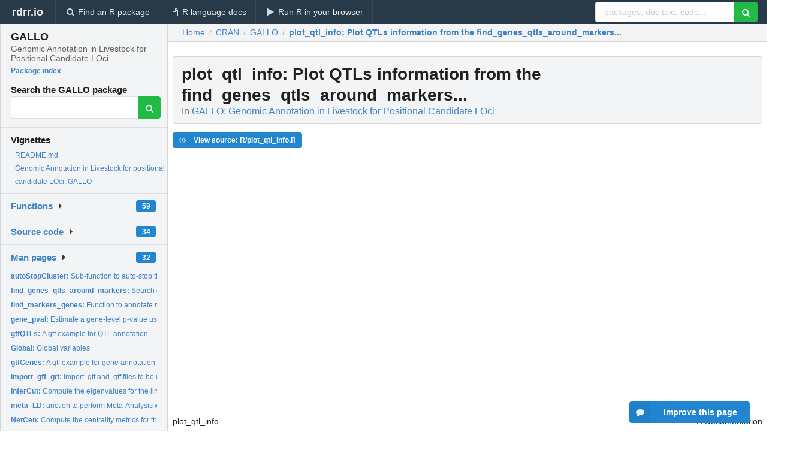

--- FILE ---
content_type: text/html; charset=utf-8
request_url: https://rdrr.io/cran/GALLO/man/plot_qtl_info.html
body_size: 28822
content:


<!DOCTYPE html>
<html lang="en">
  <head>
    <meta charset="utf-8">
    
    <script async src="https://www.googletagmanager.com/gtag/js?id=G-LRSBGK4Q35"></script>
<script>
  window.dataLayer = window.dataLayer || [];
  function gtag(){dataLayer.push(arguments);}
  gtag('js', new Date());

  gtag('config', 'G-LRSBGK4Q35');
</script>

    <meta http-equiv="X-UA-Compatible" content="IE=edge">
    <meta name="viewport" content="width=device-width, initial-scale=1, minimum-scale=1">
    <meta property="og:title" content="plot_qtl_info: Plot QTLs information from the find_genes_qtls_around_markers... in GALLO: Genomic Annotation in Livestock for Positional Candidate LOci" />
    

    <link rel="icon" href="/favicon.ico">

    <link rel="canonical" href="https://rdrr.io/cran/GALLO/man/plot_qtl_info.html" />

    <link rel="search" type="application/opensearchdescription+xml" title="R Package Documentation" href="/opensearch.xml" />

    <!-- Hello from va2  -->

    <title>plot_qtl_info: Plot QTLs information from the find_genes_qtls_around_markers... in GALLO: Genomic Annotation in Livestock for Positional Candidate LOci</title>

    <!-- HTML5 shim and Respond.js IE8 support of HTML5 elements and media queries -->
    <!--[if lt IE 9]>
      <script src="https://oss.maxcdn.com/html5shiv/3.7.2/html5shiv.min.js"></script>
      <script src="https://oss.maxcdn.com/respond/1.4.2/respond.min.js"></script>
    <![endif]-->

    
      
      
<link rel="stylesheet" href="/static/CACHE/css/dd7eaddf7db3.css" type="text/css" />

    

    
  

  <script type="application/ld+json">
{
  "@context": "http://schema.org",
  "@type": "Article",
  "mainEntityOfPage": {
    "@type": "WebPage",
    "@id": "https://rdrr.io/cran/GALLO/man/plot_qtl_info.html"
  },
  "headline": "Plot QTLs information from the find_genes_qtls_around_markers...",
  "datePublished": "2024-06-04T15:30:20+00:00",
  "dateModified": "2024-06-22T09:17:33.473993+00:00",
  "author": {
    "@type": "Person",
    "name": "Pablo Fonseca [aut, cre],   Aroa Suarez\u002DVega [aut],   Gabriele Marras [aut],   Angela Cánovas [aut]"
  },
  "description": ""
}
  </script>

  <style>
    .hll { background-color: #ffffcc }
.pyg-c { color: #408080; font-style: italic } /* Comment */
.pyg-err { border: 1px solid #FF0000 } /* Error */
.pyg-k { color: #008000; font-weight: bold } /* Keyword */
.pyg-o { color: #666666 } /* Operator */
.pyg-ch { color: #408080; font-style: italic } /* Comment.Hashbang */
.pyg-cm { color: #408080; font-style: italic } /* Comment.Multiline */
.pyg-cp { color: #BC7A00 } /* Comment.Preproc */
.pyg-cpf { color: #408080; font-style: italic } /* Comment.PreprocFile */
.pyg-c1 { color: #408080; font-style: italic } /* Comment.Single */
.pyg-cs { color: #408080; font-style: italic } /* Comment.Special */
.pyg-gd { color: #A00000 } /* Generic.Deleted */
.pyg-ge { font-style: italic } /* Generic.Emph */
.pyg-gr { color: #FF0000 } /* Generic.Error */
.pyg-gh { color: #000080; font-weight: bold } /* Generic.Heading */
.pyg-gi { color: #00A000 } /* Generic.Inserted */
.pyg-go { color: #888888 } /* Generic.Output */
.pyg-gp { color: #000080; font-weight: bold } /* Generic.Prompt */
.pyg-gs { font-weight: bold } /* Generic.Strong */
.pyg-gu { color: #800080; font-weight: bold } /* Generic.Subheading */
.pyg-gt { color: #0044DD } /* Generic.Traceback */
.pyg-kc { color: #008000; font-weight: bold } /* Keyword.Constant */
.pyg-kd { color: #008000; font-weight: bold } /* Keyword.Declaration */
.pyg-kn { color: #008000; font-weight: bold } /* Keyword.Namespace */
.pyg-kp { color: #008000 } /* Keyword.Pseudo */
.pyg-kr { color: #008000; font-weight: bold } /* Keyword.Reserved */
.pyg-kt { color: #B00040 } /* Keyword.Type */
.pyg-m { color: #666666 } /* Literal.Number */
.pyg-s { color: #BA2121 } /* Literal.String */
.pyg-na { color: #7D9029 } /* Name.Attribute */
.pyg-nb { color: #008000 } /* Name.Builtin */
.pyg-nc { color: #0000FF; font-weight: bold } /* Name.Class */
.pyg-no { color: #880000 } /* Name.Constant */
.pyg-nd { color: #AA22FF } /* Name.Decorator */
.pyg-ni { color: #999999; font-weight: bold } /* Name.Entity */
.pyg-ne { color: #D2413A; font-weight: bold } /* Name.Exception */
.pyg-nf { color: #0000FF } /* Name.Function */
.pyg-nl { color: #A0A000 } /* Name.Label */
.pyg-nn { color: #0000FF; font-weight: bold } /* Name.Namespace */
.pyg-nt { color: #008000; font-weight: bold } /* Name.Tag */
.pyg-nv { color: #19177C } /* Name.Variable */
.pyg-ow { color: #AA22FF; font-weight: bold } /* Operator.Word */
.pyg-w { color: #bbbbbb } /* Text.Whitespace */
.pyg-mb { color: #666666 } /* Literal.Number.Bin */
.pyg-mf { color: #666666 } /* Literal.Number.Float */
.pyg-mh { color: #666666 } /* Literal.Number.Hex */
.pyg-mi { color: #666666 } /* Literal.Number.Integer */
.pyg-mo { color: #666666 } /* Literal.Number.Oct */
.pyg-sa { color: #BA2121 } /* Literal.String.Affix */
.pyg-sb { color: #BA2121 } /* Literal.String.Backtick */
.pyg-sc { color: #BA2121 } /* Literal.String.Char */
.pyg-dl { color: #BA2121 } /* Literal.String.Delimiter */
.pyg-sd { color: #BA2121; font-style: italic } /* Literal.String.Doc */
.pyg-s2 { color: #BA2121 } /* Literal.String.Double */
.pyg-se { color: #BB6622; font-weight: bold } /* Literal.String.Escape */
.pyg-sh { color: #BA2121 } /* Literal.String.Heredoc */
.pyg-si { color: #BB6688; font-weight: bold } /* Literal.String.Interpol */
.pyg-sx { color: #008000 } /* Literal.String.Other */
.pyg-sr { color: #BB6688 } /* Literal.String.Regex */
.pyg-s1 { color: #BA2121 } /* Literal.String.Single */
.pyg-ss { color: #19177C } /* Literal.String.Symbol */
.pyg-bp { color: #008000 } /* Name.Builtin.Pseudo */
.pyg-fm { color: #0000FF } /* Name.Function.Magic */
.pyg-vc { color: #19177C } /* Name.Variable.Class */
.pyg-vg { color: #19177C } /* Name.Variable.Global */
.pyg-vi { color: #19177C } /* Name.Variable.Instance */
.pyg-vm { color: #19177C } /* Name.Variable.Magic */
.pyg-il { color: #666666 } /* Literal.Number.Integer.Long */
  </style>


    
  </head>

  <body>
    <div class="ui darkblue top fixed inverted menu" role="navigation" itemscope itemtype="http://www.schema.org/SiteNavigationElement" style="height: 40px; z-index: 1000;">
      <a class="ui header item " href="/">rdrr.io<!-- <small>R Package Documentation</small>--></a>
      <a class='ui item ' href="/find/" itemprop="url"><i class='search icon'></i><span itemprop="name">Find an R package</span></a>
      <a class='ui item ' href="/r/" itemprop="url"><i class='file text outline icon'></i> <span itemprop="name">R language docs</span></a>
      <a class='ui item ' href="/snippets/" itemprop="url"><i class='play icon'></i> <span itemprop="name">Run R in your browser</span></a>

      <div class='right menu'>
        <form class='item' method='GET' action='/search'>
          <div class='ui right action input'>
            <input type='text' placeholder='packages, doc text, code...' size='24' name='q'>
            <button type="submit" class="ui green icon button"><i class='search icon'></i></button>
          </div>
        </form>
      </div>
    </div>

    
  



<div style='width: 280px; top: 24px; position: absolute;' class='ui vertical menu only-desktop bg-grey'>
  <a class='header  item' href='/cran/GALLO/' style='padding-bottom: 4px'>
    <h3 class='ui header' style='margin-bottom: 4px'>
      GALLO
      <div class='sub header'>Genomic Annotation in Livestock for Positional Candidate LOci</div>
    </h3>
    <small style='padding: 0 0 16px 0px' class='fakelink'>Package index</small>
  </a>

  <form class='item' method='GET' action='/search'>
    <div class='sub header' style='margin-bottom: 4px'>Search the GALLO package</div>
    <div class='ui action input' style='padding-right: 32px'>
      <input type='hidden' name='package' value='GALLO'>
      <input type='hidden' name='repo' value='cran'>
      <input type='text' placeholder='' name='q'>
      <button type="submit" class="ui green icon button">
        <i class="search icon"></i>
      </button>
    </div>
  </form>

  
    <div class='header item' style='padding-bottom: 7px'>Vignettes</div>
    <small>
      <ul class='fakelist'>
        
          <li>
            <a href='/cran/GALLO/f/README.md'>
              README.md
              
            </a>
          </li>
        
          <li>
            <a href='/cran/GALLO/f/vignettes/GALLO.Rmd'>
              Genomic Annotation in Livestock for positional candidate LOci: GALLO
              
            </a>
          </li>
        
      </ul>
    </small>
  

  <div class='ui floating dropdown item finder '>
  <b><a href='/cran/GALLO/api/'>Functions</a></b> <div class='ui blue label'>59</div>
  <i class='caret right icon'></i>
  
  
  
</div>

  <div class='ui floating dropdown item finder '>
  <b><a href='/cran/GALLO/f/'>Source code</a></b> <div class='ui blue label'>34</div>
  <i class='caret right icon'></i>
  
  
  
</div>

  <div class='ui floating dropdown item finder '>
  <b><a href='/cran/GALLO/man/'>Man pages</a></b> <div class='ui blue label'>32</div>
  <i class='caret right icon'></i>
  
    <small>
      <ul style='list-style-type: none; margin: 12px auto 0; line-height: 2.0; padding-left: 0px; padding-bottom: 8px;'>
        
          <li style='white-space: nowrap; text-overflow: clip; overflow: hidden;'><a href='/cran/GALLO/man/autoStopCluster.html'><b>autoStopCluster: </b>Sub-function to auto-stop the clusters created for parallel...</a></li>
        
          <li style='white-space: nowrap; text-overflow: clip; overflow: hidden;'><a href='/cran/GALLO/man/find_genes_qtls_around_markers.html'><b>find_genes_qtls_around_markers: </b>Search genes and QTLs around candidate regions</a></li>
        
          <li style='white-space: nowrap; text-overflow: clip; overflow: hidden;'><a href='/cran/GALLO/man/find_markers_genes.html'><b>find_markers_genes: </b>Function to annotate markers and the respective p-values...</a></li>
        
          <li style='white-space: nowrap; text-overflow: clip; overflow: hidden;'><a href='/cran/GALLO/man/gene_pval.html'><b>gene_pval: </b>Estimate a gene-level p-value using Weighted Z-score approach...</a></li>
        
          <li style='white-space: nowrap; text-overflow: clip; overflow: hidden;'><a href='/cran/GALLO/man/gffQTLs.html'><b>gffQTLs: </b>A gff example for QTL annotation</a></li>
        
          <li style='white-space: nowrap; text-overflow: clip; overflow: hidden;'><a href='/cran/GALLO/man/Global.html'><b>Global: </b>Global variables</a></li>
        
          <li style='white-space: nowrap; text-overflow: clip; overflow: hidden;'><a href='/cran/GALLO/man/gtfGenes.html'><b>gtfGenes: </b>A gtf example for gene annotation</a></li>
        
          <li style='white-space: nowrap; text-overflow: clip; overflow: hidden;'><a href='/cran/GALLO/man/import_gff_gtf.html'><b>import_gff_gtf: </b>Import .gtf and .gff files to be used during gene and QTL...</a></li>
        
          <li style='white-space: nowrap; text-overflow: clip; overflow: hidden;'><a href='/cran/GALLO/man/inferCut.html'><b>inferCut: </b>Compute the eigenvalues for the linkage disequilibrium (LD)...</a></li>
        
          <li style='white-space: nowrap; text-overflow: clip; overflow: hidden;'><a href='/cran/GALLO/man/meta_LD.html'><b>meta_LD: </b>unction to perform Meta-Analysis with LD Correlation...</a></li>
        
          <li style='white-space: nowrap; text-overflow: clip; overflow: hidden;'><a href='/cran/GALLO/man/NetCen.html'><b>NetCen: </b>Compute the centrality metrics for the nodes composing the...</a></li>
        
          <li style='white-space: nowrap; text-overflow: clip; overflow: hidden;'><a href='/cran/GALLO/man/NetVis.html'><b>NetVis: </b>Create a dynamic network representing the relationship...</a></li>
        
          <li style='white-space: nowrap; text-overflow: clip; overflow: hidden;'><a href='/cran/GALLO/man/Nmarkers_SimpleM.html'><b>Nmarkers_SimpleM: </b>Estimate the number of effective markers in a chromosome...</a></li>
        
          <li style='white-space: nowrap; text-overflow: clip; overflow: hidden;'><a href='/cran/GALLO/man/Nseg_chr.html'><b>Nseg_chr: </b>Estimate the number of independent segments in a chromosome...</a></li>
        
          <li style='white-space: nowrap; text-overflow: clip; overflow: hidden;'><a href='/cran/GALLO/man/overlapping_among_groups.html'><b>overlapping_among_groups: </b>Overlapping between grouping factors</a></li>
        
          <li style='white-space: nowrap; text-overflow: clip; overflow: hidden;'><a href='/cran/GALLO/man/PCA_Meff.html'><b>PCA_Meff: </b>Compute Meff statistic based on PCA to determine the number...</a></li>
        
          <li style='white-space: nowrap; text-overflow: clip; overflow: hidden;'><a href='/cran/GALLO/man/PleioChiTest.html'><b>PleioChiTest: </b>Compute a multi-trait test statistic for pleiotropic effects...</a></li>
        
          <li style='white-space: nowrap; text-overflow: clip; overflow: hidden;'><a href='/cran/GALLO/man/plot_overlapping.html'><b>plot_overlapping: </b>Plot overlapping between data and grouping factors</a></li>
        
          <li style='white-space: nowrap; text-overflow: clip; overflow: hidden;'><a href='/cran/GALLO/man/plot_qtl_info.html'><b>plot_qtl_info: </b>Plot QTLs information from the find_genes_qtls_around_markers...</a></li>
        
          <li style='white-space: nowrap; text-overflow: clip; overflow: hidden;'><a href='/cran/GALLO/man/qtl_enrich.html'><b>qtl_enrich: </b>Performs a QTL enrichment analysis based on a hypergeometric...</a></li>
        
          <li style='white-space: nowrap; text-overflow: clip; overflow: hidden;'><a href='/cran/GALLO/man/QTLenrich_plot.html'><b>QTLenrich_plot: </b>Plot enrichment results for QTL enrichment analysis</a></li>
        
          <li style='white-space: nowrap; text-overflow: clip; overflow: hidden;'><a href='/cran/GALLO/man/QTLmarkers.html'><b>QTLmarkers: </b>Candidate markers identified by GWAS associated with...</a></li>
        
          <li style='white-space: nowrap; text-overflow: clip; overflow: hidden;'><a href='/cran/GALLO/man/QTLwindows.html'><b>QTLwindows: </b>Candidate windows identified by GWAS associated with...</a></li>
        
          <li style='white-space: nowrap; text-overflow: clip; overflow: hidden;'><a href='/cran/GALLO/man/relationship_plot.html'><b>relationship_plot: </b>Plot relationship between data and grouping factors</a></li>
        
          <li style='white-space: nowrap; text-overflow: clip; overflow: hidden;'><a href='/cran/GALLO/man/splitQTL_comment.html'><b>splitQTL_comment: </b>Sub-function to split comment column from QTL output</a></li>
        
          <li style='white-space: nowrap; text-overflow: clip; overflow: hidden;'><a href='/cran/GALLO/man/sub_genes_markers.html'><b>sub_genes_markers: </b>Sub-function to search genes around candidate markers</a></li>
        
          <li style='white-space: nowrap; text-overflow: clip; overflow: hidden;'><a href='/cran/GALLO/man/sub_genes_windows.html'><b>sub_genes_windows: </b>Sub-function to search genes around candidate markers</a></li>
        
          <li style='white-space: nowrap; text-overflow: clip; overflow: hidden;'><a href='/cran/GALLO/man/sub_qtlEnrich_chrom.html'><b>sub_qtlEnrich_chrom: </b>Performs a QTL enrichment analysis based in a Bootstrap...</a></li>
        
          <li style='white-space: nowrap; text-overflow: clip; overflow: hidden;'><a href='/cran/GALLO/man/sub_qtlEnrich_geno.html'><b>sub_qtlEnrich_geno: </b>Performs a QTL enrichment analysis based in a Bootstrap...</a></li>
        
          <li style='white-space: nowrap; text-overflow: clip; overflow: hidden;'><a href='/cran/GALLO/man/sub_qtl_markers.html'><b>sub_qtl_markers: </b>Sub-function to search QTLs around candidate markers</a></li>
        
          <li style='white-space: nowrap; text-overflow: clip; overflow: hidden;'><a href='/cran/GALLO/man/sub_qtl_windows.html'><b>sub_qtl_windows: </b>Sub-function to search QTLs around candidate markers</a></li>
        
          <li style='white-space: nowrap; text-overflow: clip; overflow: hidden;'><a href='/cran/GALLO/man/WZ_ld.html'><b>WZ_ld: </b>Function to perform Weighted Z-score Approach with LD...</a></li>
        
        <li style='padding-top: 4px; padding-bottom: 0;'><a href='/cran/GALLO/man/'><b>Browse all...</b></a></li>
      </ul>
    </small>
  
  
  
</div>


  

  
</div>



  <div class='desktop-pad' id='body-content'>
    <div class='ui fluid container bc-row' style='padding-left: 24px'>
      <div class='ui breadcrumb' itemscope itemtype="http://schema.org/BreadcrumbList">
        <a class='section' href="/">Home</a>

        <div class='divider'> / </div>

        <span itemprop="itemListElement" itemscope itemtype="http://schema.org/ListItem">
          <a class='section' itemscope itemtype="http://schema.org/Thing" itemprop="item" id="https://rdrr.io/all/cran/" href="/all/cran/">
            <span itemprop="name">CRAN</span>
          </a>
          <meta itemprop="position" content="1" />
        </span>

        <div class='divider'> / </div>

        <span itemprop="itemListElement" itemscope itemtype="http://schema.org/ListItem">
          <a class='section' itemscope itemtype="http://schema.org/Thing" itemprop="item" id="https://rdrr.io/cran/GALLO/" href="/cran/GALLO/">
            <span itemprop="name">GALLO</span>
          </a>
          <meta itemprop="position" content="2" />
        </span>

        <div class='divider'> / </div>

        <span itemprop="itemListElement" itemscope itemtype="http://schema.org/ListItem" class="active section">
          <a class='active section' itemscope itemtype="http://schema.org/Thing" itemprop="item" id="https://rdrr.io/cran/GALLO/man/plot_qtl_info.html" href="https://rdrr.io/cran/GALLO/man/plot_qtl_info.html">
            <strong itemprop="name">plot_qtl_info</strong>: Plot QTLs information from the find_genes_qtls_around_markers...
          </a>
          <meta itemprop="position" content="3" />
        </span>
      </div>
    </div>

    <div id='man-container' class='ui container' style='padding: 0px 8px'>
      
        
          <div class='only-desktop' style='float: right; width: 300px; height: 600px; margin-left: 16px;'>
            <ins class="adsbygoogle"
style="display:block;min-width:120px;max-width:300px;width:100%;height:600px"
data-ad-client="ca-pub-6535703173049909"
data-ad-slot="4796835387"
data-ad-format="vertical"></ins>
          </div>
        

        <!-- ethical is further down, under the title -->
      

      <h1 class='ui block header fit-content' id='manTitle'>
        <span id='manSlug'>plot_qtl_info</span>: Plot QTLs information from the find_genes_qtls_around_markers...
        <div class='sub header'>In <a href='/cran/GALLO/'>GALLO: Genomic Annotation in Livestock for Positional Candidate LOci</a>
      </h1>

      

      <p>
        
      </p>

      <p>
        
          <a class='ui blue label' href='/cran/GALLO/src/R/plot_qtl_info.R'><i class='code icon'></i> View source: R/plot_qtl_info.R</a>
        
      </p>

      <div class="container">
<table style="width: 100%;"><tr><td>plot_qtl_info</td><td style="text-align: right;">R Documentation</td></tr></table>
<h2 id="plot_qtl_info">Plot QTLs information from the find_genes_qtls_around_markers output</h2>
<h3>Description</h3>
<p>Takes the output from find_genes_qtls_around_markers and create plots for the frequency of each QTL type and trait
</p>
<h3>Usage</h3>
<pre><code class="language-R">plot_qtl_info(
  qtl_file,
  qtl_plot = c("qtl_type", "qtl_name"),
  n = "all",
  qtl_class = NULL,
  horiz = FALSE,
  ...
)
</code></pre>
<h3>Arguments</h3>
<table>
<tr><td><code id="plot_qtl_info_:_qtl_file">qtl_file</code></td>
<td>
<p>The output from find_genes_qtls_around_markers function</p>
</td></tr>
<tr><td><code id="plot_qtl_info_:_qtl_plot">qtl_plot</code></td>
<td>
<p>"qtl_type" or"qtl_name"</p>
</td></tr>
<tr><td><code id="plot_qtl_info_:_n">n</code></td>
<td>
<p>Number of QTLs to be plotted when the qtl_name option is selected</p>
</td></tr>
<tr><td><code id="plot_qtl_info_:_qtl_class">qtl_class</code></td>
<td>
<p>Class of QTLs to be plotted when the qtl_name option is selected</p>
</td></tr>
<tr><td><code id="plot_qtl_info_:_horiz">horiz</code></td>
<td>
<p>The legend of the pie plot for the qtl_type should be plotted vertically or horizontally. The default is FALSE. Therefore, the legend is plotted vertically.</p>
</td></tr>
<tr><td><code id="plot_qtl_info_:_...">...</code></td>
<td>
<p>Arguments to be passed to/from other methods. For the default method these can include further arguments (such as axes, asp and main) and graphical parameters (see par) which are passed to plot.window(), title() and axis.</p>
</td></tr>
</table>
<h3>Value</h3>
<p>A plot with the requested information
</p>
<h3>Examples</h3>
<pre><code class="language-R">data(QTLmarkers)
data(gffQTLs)

out.qtls&lt;-find_genes_qtls_around_markers(db_file=gffQTLs,
marker_file=QTLmarkers, method = "qtl",
marker = "snp", interval = 500000,
nThreads = 1)

plot_qtl_info(out.qtls, qtl_plot = "qtl_type", cex=2)
</code></pre>
</div>


      

      

      <br />

      <div class='only-mobile' style='width: 320px; height: 100px; text-align: center;'><!-- rdrr-mobile-responsive -->
<ins class="adsbygoogle"
    style="display:block"
    data-ad-client="ca-pub-6535703173049909"
    data-ad-slot="4915028187"
    data-ad-format="auto"></ins></div>

      <small><a href="/cran/GALLO/">GALLO documentation</a> built on June 22, 2024, 9:17 a.m.</small>


      <br />
      <br />

      <div class='ui message'>
        <div class='ui stackable grid'>
          <div class='ten wide column'>
            <h2 class='ui header'>Related to <a href=''>plot_qtl_info</a> in <a href='/cran/GALLO/'>GALLO</a>...</h2>
          </div>
          <div class='six wide column'>
            <form class='ui form' method='GET' action='/search'>
              <div class='ui action input'>
                <input type='hidden' name='package' value='GALLO'>
                <input type='hidden' name='repo' value='cran'>
                <input type='text' placeholder='plot_qtl_info' name='q' size='32'>
                <button type="submit" class="ui green button"><i class='search icon'></i></button>
              </div>
            </form>
          </div>
        </div>

        <div class='ui three column stackable grid'>
          <div class='column'>
            <div class='ui link list'>
              <!-- <a class='header item'>plot_qtl_info source code</a> -->
              <a class='fakelink item' href='/cran/GALLO/'><b>GALLO index</b></a>
              
            </div>
          </div>

          <div class='column'>
            <div class='ui link list'>
              
                <a class='fakelink item' href='/cran/GALLO/f/README.md'>
                  README.md
                  
                </a>
              
                <a class='fakelink item' href='/cran/GALLO/f/vignettes/GALLO.Rmd'>
                  Genomic Annotation in Livestock for positional candidate LOci: GALLO
                  
                </a>
              
            </div>
          </div>

          

          
        </div>
      </div>
    </div>

    <div class="ui inverted darkblue vertical footer segment" style='margin-top: 16px; padding: 32px;'>
  <div class="ui center aligned container">
    <div class="ui stackable inverted divided three column centered grid">
      <div class="five wide column">
        <h4 class="ui inverted header">R Package Documentation</h4>
        <div class='ui inverted link list'>
          <a class='item' href='/' >rdrr.io home</a>
          <a class='item' href='/r/'>R language documentation</a>
          <a class='item' href='/snippets/'>Run R code online</a>
        </div>
      </div>
      <div class="five wide column">
        <h4 class="ui inverted header">Browse R Packages</h4>
        <div class='ui inverted link list'>
          <a class='item' href='/all/cran/'>CRAN packages</a>
          <a class='item' href='/all/bioc/'>Bioconductor packages</a>
          <a class='item' href='/all/rforge/'>R-Forge packages</a>
          <a class='item' href='/all/github/'>GitHub packages</a>
        </div>
      </div>
      <div class="five wide column">
        <h4 class="ui inverted header">We want your feedback!</h4>
        <small>Note that we can't provide technical support on individual packages. You should contact the package authors for that.</small>
        <div class='ui inverted link list'>
          <a class='item' href="https://twitter.com/intent/tweet?screen_name=rdrrHQ">
            <div class='ui large icon label twitter-button-colour'>
              <i class='whiteish twitter icon'></i> Tweet to @rdrrHQ
            </div>
          </a>

          <a class='item' href="https://github.com/rdrr-io/rdrr-issues/issues">
            <div class='ui large icon label github-button-colour'>
              <i class='whiteish github icon'></i> GitHub issue tracker
            </div>
          </a>

          <a class='item' href="mailto:ian@mutexlabs.com">
            <div class='ui teal large icon label'>
              <i class='whiteish mail outline icon'></i> ian@mutexlabs.com
            </div>
          </a>

          <a class='item' href="https://ianhowson.com">
            <div class='ui inverted large image label'>
              <img class='ui avatar image' src='/static/images/ianhowson32.png'> <span class='whiteish'>Personal blog</span>
            </div>
          </a>
        </div>
      </div>
    </div>
  </div>

  
  <br />
  <div class='only-mobile' style='min-height: 120px'>
    &nbsp;
  </div>
</div>
  </div>


    <!-- suggestions button -->
    <div style='position: fixed; bottom: 2%; right: 2%; z-index: 1000;'>
      <div class="ui raised segment surveyPopup" style='display:none'>
  <div class="ui large header">What can we improve?</div>

  <div class='content'>
    <div class="ui form">
      <div class="field">
        <button class='ui fluid button surveyReasonButton'>The page or its content looks wrong</button>
      </div>

      <div class="field">
        <button class='ui fluid button surveyReasonButton'>I can't find what I'm looking for</button>
      </div>

      <div class="field">
        <button class='ui fluid button surveyReasonButton'>I have a suggestion</button>
      </div>

      <div class="field">
        <button class='ui fluid button surveyReasonButton'>Other</button>
      </div>

      <div class="field">
        <label>Extra info (optional)</label>
        <textarea class='surveyText' rows='3' placeholder="Please enter more detail, if you like. Leave your email address if you'd like us to get in contact with you."></textarea>
      </div>

      <div class='ui error message surveyError' style='display: none'></div>

      <button class='ui large fluid green disabled button surveySubmitButton'>Submit</button>
    </div>
  </div>
</div>

      <button class='ui blue labeled icon button surveyButton only-desktop' style='display: none; float: right;'><i class="comment icon"></i> Improve this page</button>
      
    </div>

    
      <script async src="//pagead2.googlesyndication.com/pagead/js/adsbygoogle.js"></script>
    

    
  


    <div class="ui modal snippetsModal">
  <div class="header">
    Embedding an R snippet on your website
  </div>
  <div class="content">
    <div class="description">
      <p>Add the following code to your website.</p>

      <p>
        <textarea class='codearea snippetEmbedCode' rows='5' style="font-family: Consolas,Monaco,'Andale Mono',monospace;">REMOVE THIS</textarea>
        <button class='ui blue button copyButton' data-clipboard-target='.snippetEmbedCode'>Copy to clipboard</button>
      </p>

      <p>For more information on customizing the embed code, read <a href='/snippets/embedding/'>Embedding Snippets</a>.</p>
    </div>
  </div>
  <div class="actions">
    <div class="ui button">Close</div>
  </div>
</div>

    
    <script type="text/javascript" src="/static/CACHE/js/73d0b6f91493.js"></script>

    
    <script type="text/javascript" src="/static/CACHE/js/484b2a9a799d.js"></script>

    
    <script type="text/javascript" src="/static/CACHE/js/4f8010c72628.js"></script>

    
  <script>
    g_package_name = 'GALLO';
  </script>


    
  
<link rel="stylesheet" href="/static/CACHE/css/dd7eaddf7db3.css" type="text/css" />



    <link rel="stylesheet" href="//fonts.googleapis.com/css?family=Open+Sans:400,400italic,600,600italic,800,800italic">
    <link rel="stylesheet" href="//fonts.googleapis.com/css?family=Oswald:400,300,700">
  </body>
</html>


--- FILE ---
content_type: text/html; charset=utf-8
request_url: https://www.google.com/recaptcha/api2/aframe
body_size: 268
content:
<!DOCTYPE HTML><html><head><meta http-equiv="content-type" content="text/html; charset=UTF-8"></head><body><script nonce="Uv8_lpbKGPh55vY66zMIAw">/** Anti-fraud and anti-abuse applications only. See google.com/recaptcha */ try{var clients={'sodar':'https://pagead2.googlesyndication.com/pagead/sodar?'};window.addEventListener("message",function(a){try{if(a.source===window.parent){var b=JSON.parse(a.data);var c=clients[b['id']];if(c){var d=document.createElement('img');d.src=c+b['params']+'&rc='+(localStorage.getItem("rc::a")?sessionStorage.getItem("rc::b"):"");window.document.body.appendChild(d);sessionStorage.setItem("rc::e",parseInt(sessionStorage.getItem("rc::e")||0)+1);localStorage.setItem("rc::h",'1769144912185');}}}catch(b){}});window.parent.postMessage("_grecaptcha_ready", "*");}catch(b){}</script></body></html>